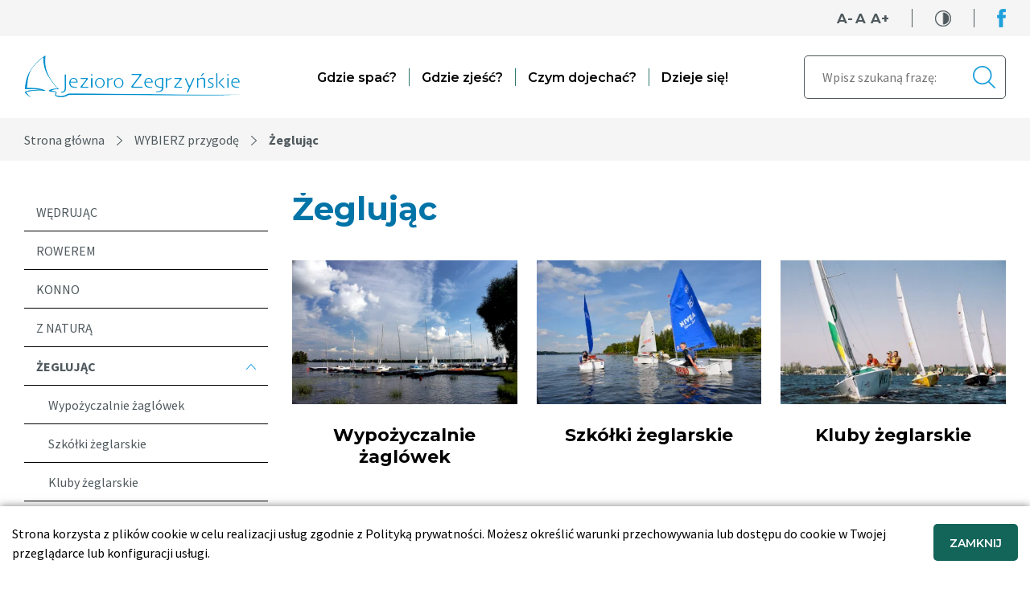

--- FILE ---
content_type: text/html; charset=utf-8
request_url: https://jezioro.zegrzynskie.pl/wybierz-przygode/zeglujac
body_size: 3709
content:
<!DOCTYPE html>
<html lang="pl">
<head>
    <meta http-equiv="Content-type" content="text/html; charset=utf-8">
    <meta name="viewport" content="width=device-width, initial-scale=1.0">
    <title>Żeglując  - Jezioro Zegrzyńskie</title>
    <meta name="description" content="Żeglując">
    <link href="/favicon.ico" type="image/x-icon" rel="icon">
    <link rel="preconnect" href="https://fonts.googleapis.com">
    <link rel="preconnect" href="https://fonts.gstatic.com" crossorigin>
    <link href="https://fonts.googleapis.com/css2?family=Montserrat:wght@600;700&family=Source+Sans+Pro:wght@300;400;600;700;900&display=swap" rel="stylesheet">
    <meta property="og:url" content="https://jezioro.zegrzynskie.pl/wybierz-przygode/zeglujac" /><meta property="og:type" content="article" /><meta property="og:locale" content="pl_PL" /><meta property="og:title" content="Żeglując" /><meta property="og:description" content="" /><meta property="og:image" content="https://jezioro.zegrzynskie.pl/img/podstrony/2/2021_12/czerwniska-kinga-miejsca-w-bod.jpg" /><meta property="fb:app_id" content="" /><meta name="twitter:card" content="summary" /><meta name="twitter:site" content="" /><meta name="twitter:title" content="Żeglując" /><meta name="twitter:description" content="" /><meta name="twitter:image" content="https://jezioro.zegrzynskie.pl/img/podstrony/2/2021_12/czerwniska-kinga-miejsca-w-bod.jpg" /><meta name="twitter:image:alt" content="fot. Kinga Czerwińska" />
    <link href="/css/css.css?v=2.941" rel="stylesheet" type="text/css"><!-- Google tag (gtag.js) --> <script async src="https://www.googletagmanager.com/gtag/js?id=G-B4D8K9S50M"></script> <script> window.dataLayer = window.dataLayer || []; function gtag(){dataLayer.push(arguments);} gtag('js', new Date()); gtag('config', 'G-B4D8K9S50M'); </script>

<!-- Global site tag (gtag.js) - Google Analytics -->
<script async src="https://www.googletagmanager.com/gtag/js?id=UA-7156478-1"></script>
<script>
  window.dataLayer = window.dataLayer || [];
  function gtag(){dataLayer.push(arguments);}
  gtag('js', new Date());

  gtag('config', 'UA-7156478-1');
</script><script> var jezyk = "pl"; </script><link rel="canonical" href="https://jezioro.zegrzynskie.pl/wybierz-przygode/zeglujac"><meta name="robots" content="all,index">
    <link rel="stylesheet" href="/css/lista-firm.css" type="text/css">
    <link rel="stylesheet" href="/css/artykul.css" type="text/css" />    
</head>
<body class="">



<ul class="skip-links">
        <li><a href="#content-main">Przejdź do treści</a></li>
        <li><a href="/mapa-serwisu">Mapa serwisu</a></li>
    </ul>

<header>
    <h1 class="sr-only">Jezioro Zegrzyńskie</h1>
    <div class="user-box">
        <div class="wrapper">
            <div class="float-right"><ul class="u-list">
                    <li>
                        <ul class="font-box">
                            <li><a href="" title="Pomniejsz czcionkę" class="small-font"><span class="sr-only">Pomniejsz czcionkę </span>A-</a></li>
                            <li><a href="" title="Czcionka standardowej wielkości" class="normal-font"><span class="sr-only">Czcionka standardowej wielkości </span>A</a></li>
                            <li><a href="" title="Powiększ czcionkę" class="large-font"><span class="sr-only">Powiększ czcionkę </span>A+</a></li>
                        </ul>
                    </li>
                    <li><a href="" class="contrast-btn"><span class="sr-only">Kontrast</span></a></li>
                    <li><a href="https://www.facebook.com/JezioroZegrzynskie" target="_blank" rel="nofollow" title="Facebook" class="btn-fb"><span class="sr-only">Facebook</span></a></li>
                </ul></div>
        </div>
    </div>
    <div class="header-box">
        <div class="wrapper">
            <a href="/" class="logo"><img src="/img/logo.png" alt="Jezioro Zegrzyńskie"></a>
            <nav class="main-menu"><ul><li class="menu_3"><a href="/wybierz-relaks/z-noclegiem/domki" class="icon-1"><span class="h-icon"></span>Gdzie spać?</a></li><li class="menu_4"><a href="https://jezioro.zegrzynskie.pl/wybierz-relaks/przy-stole/restauracje-puby" class="icon-1"><span class="h-icon"></span>Gdzie zjeść?</a></li><li class="menu_5"><a href="/czym-dojechac" class="h-icon-5"><span class="h-icon"></span>Czym dojechać?</a></li><li class="menu_22"><a href="/dzieje-sie" class="icon-1"><span class="h-icon"></span>Dzieje się!</a><ul><li class="menu_149"><a href="/dzieje-sie/dla-dzieci">Dla dzieci</a></li><li class="menu_150"><a href="/dzieje-sie/kultura">Kultura</a></li><li class="menu_151"><a href="/dzieje-sie/sport">Sport</a></li><li class="menu_152"><a href="/dzieje-sie/turystyka">Turystyka</a></li><li class="menu_153"><a href="/dzieje-sie/inne">Inne</a></li></ul></li></ul></nav>
            <div class="search-box">
                <form action="/pl" method="post" id="searching">
                    <div class="search">
                        <input type="hidden" name="_csrf_token" value="3d2366225466b94368caa81976ab542e">
                        <input type="hidden" name="m" value="szukaj">
                        <input type="hidden" name="l" value="pl">
                        <label for="fraza" class="sr-only">Szukaj</label>
                        <input type="text" name="fraza" id="fraza" placeholder="Wpisz szukaną frazę:">
                        <button><span class="sr-only">Szukaj</span></button>
                    </div>
                </form>
            </div>
        </div>
    </div>
</header>

<main>

    <div class="breadcrumb-box">
        <div class="wrapper">
            <ul itemscope itemtype="http://schema.org/BreadcrumbList">
                <li itemprop="itemListElement" itemscope itemtype="https://schema.org/ListItem"><a href="/" itemprop="item"><span itemprop="name">Strona główna</span></a><meta itemprop="position" content="1"></li><li itemprop="itemListElement" itemscope itemtype="https://schema.org/ListItem"><a href="/wybierz-przygode" itemprop="item"><span itemprop="name">WYBIERZ przygodę</span></a><meta itemprop="position" content="2"></li><li><strong>Żeglując</strong></li>
            </ul>
        </div>
    </div>

    <div class="main-content" id="content-main">
        <div class="wrapper">

            <div class="main-wrapper">

                <div class="sidebar"><div class="menu-1"><ul><li><a href="/wybierz-przygode/wedrujac" >Wędrując</a></li><li><a href="/wybierz-przygode/rowerem" >Rowerem</a></li><li><a href="/wybierz-przygode/konno" >Konno</a></li><li><a href="/wybierz-przygode/z-natura" >Z naturą</a></li><li class="current"><a href="/wybierz-przygode/zeglujac" >Żeglując</a><ul><li><a href="/wybierz-przygode/zeglujac/wypozyczalnie-zaglowek" >Wypożyczalnie żaglówek</a></li><li><a href="/wybierz-przygode/zeglujac/szkolki-zeglarskie" >Szkółki żeglarskie</a></li><li><a href="/wybierz-przygode/zeglujac/kluby-zeglarskie" >Kluby żeglarskie</a></li><li><a href="/wybierz-przygode/zeglujac/porty-i-przystanie" >Porty i przystanie</a></li><li><a href="/wybierz-przygode/zeglujac/szlaki-wodne" >Szlaki wodne</a></li><li><a href="/wybierz-przygode/zeglujac/mapa-zeglowna" >Mapa żeglowna</a></li><li><a href="/wybierz-przygode/zeglujac/zasady-bezpieczenstwa" >Zasady bezpieczeństwa</a></li></ul></li><li><a href="/wybierz-przygode/kajakiem-lodka-rowerem-i-skuterem-wodnym" >Kajakiem, łódką, rowerem i skuterem wodnym</a></li><li><a href="/wybierz-przygode/na-wodzie-latem" >Na wodzie latem</a></li><li><a href="/wybierz-przygode/na-wodzie-zima" >Na wodzie zimą</a></li><li><a href="/wybierz-przygode/na-ladzie" >Na lądzie</a></li><li><a href="/wybierz-przygode/zwiedzajac" >Zwiedzając</a></li><li><a href="/wybierz-przygode/z-historia" >Z historią</a></li><li><a href="/wybierz-przygode/z-kultura" >Z kulturą</a></li><li><a href="/wybierz-przygode/dla-dzieci" >Dla dzieci</a></li><li><a href="/wybierz-przygode/sprawdzone-scenariusze" >Sprawdzone scenariusze</a></li></ul></div></div>

                <div class="main">
                    <div class="title">
                        <h1>Żeglując</h1>
                    </div>


                        <div class="boxes-2 boxes-2-2-1">
        <ul class="row-box">

                        
                <li>
                    <a href="/wybierz-przygode/zeglujac/wypozyczalnie-zaglowek" class="box-2">
                                                    <figure>
                                <div class="box-2-author">fot. Krzysztof Czarnecki</div>                                <picture>
                                    <source srcset="/img/bx_loader.gif" data-srcset="/img/podstrony/2/2021_12/krzysztof-czarneckipl-009.webp" type="image/webp" class="lazy-source-webp">
                                    <source srcset="/img/bx_loader.gif" data-srcset="/img/podstrony/2/2021_12/krzysztof-czarneckipl-009.jpg" type="image/jpeg" class="lazy-source">
                                    <img loading="lazy" class="lazy-img" src="/img/bx_loader.gif" data-src="/img/podstrony/2/2021_12/krzysztof-czarneckipl-009.jpg" alt="fot. Krzysztof Czarnecki" width="392" height="250">
                                </picture>
                            </figure>
                                                <div class="description">
                            <div class="name">Wypożyczalnie żaglówek</div>
                        </div>
                    </a>
                </li>

                
            
                <li>
                    <a href="/wybierz-przygode/zeglujac/szkolki-zeglarskie" class="box-2">
                                                    <figure>
                                <div class="box-2-author">fot. Anna Boruc</div>                                <picture>
                                    <source srcset="/img/bx_loader.gif" data-srcset="/img/podstrony/2/2021_12/anna-boruc-bedziemy-mistrzami-port-pilawa-jezioro-zegrzynskie.webp" type="image/webp" class="lazy-source-webp">
                                    <source srcset="/img/bx_loader.gif" data-srcset="/img/podstrony/2/2021_12/anna-boruc-bedziemy-mistrzami-port-pilawa-jezioro-zegrzynskie.jpg" type="image/jpeg" class="lazy-source">
                                    <img loading="lazy" class="lazy-img" src="/img/bx_loader.gif" data-src="/img/podstrony/2/2021_12/anna-boruc-bedziemy-mistrzami-port-pilawa-jezioro-zegrzynskie.jpg" alt="fot. Anna Boruc" width="392" height="250">
                                </picture>
                            </figure>
                                                <div class="description">
                            <div class="name">Szkółki żeglarskie</div>
                        </div>
                    </a>
                </li>

                
            
                <li>
                    <a href="/wybierz-przygode/zeglujac/kluby-zeglarskie" class="box-2">
                                                    <figure>
                                <div class="box-2-author">fot. Robert Wróbel</div>                                <picture>
                                    <source srcset="/img/bx_loader.gif" data-srcset="/img/podstrony/2/2021_12/region-jeziora-zegrzynskiego-to-raj-dla-zeglarzy-fot-robert-wrobel.webp" type="image/webp" class="lazy-source-webp">
                                    <source srcset="/img/bx_loader.gif" data-srcset="/img/podstrony/2/2021_12/region-jeziora-zegrzynskiego-to-raj-dla-zeglarzy-fot-robert-wrobel.jpg" type="image/jpeg" class="lazy-source">
                                    <img loading="lazy" class="lazy-img" src="/img/bx_loader.gif" data-src="/img/podstrony/2/2021_12/region-jeziora-zegrzynskiego-to-raj-dla-zeglarzy-fot-robert-wrobel.jpg" alt="fot. Robert Wróbel" width="392" height="250">
                                </picture>
                            </figure>
                                                <div class="description">
                            <div class="name">Kluby żeglarskie</div>
                        </div>
                    </a>
                </li>

                
            
                <li>
                    <a href="/wybierz-przygode/zeglujac/porty-i-przystanie" class="box-2">
                                                    <figure>
                                <div class="box-2-author">fot. Andrzej Nowak</div>                                <picture>
                                    <source srcset="/img/bx_loader.gif" data-srcset="/img/podstrony/2/2021_12/andrzej-nowak-poranne-kolysanie-zegrze.webp" type="image/webp" class="lazy-source-webp">
                                    <source srcset="/img/bx_loader.gif" data-srcset="/img/podstrony/2/2021_12/andrzej-nowak-poranne-kolysanie-zegrze.jpg" type="image/jpeg" class="lazy-source">
                                    <img loading="lazy" class="lazy-img" src="/img/bx_loader.gif" data-src="/img/podstrony/2/2021_12/andrzej-nowak-poranne-kolysanie-zegrze.jpg" alt="fot. Andrzej Nowak" width="392" height="250">
                                </picture>
                            </figure>
                                                <div class="description">
                            <div class="name">Porty i przystanie</div>
                        </div>
                    </a>
                </li>

                
            
                <li>
                    <a href="/wybierz-przygode/zeglujac/szlaki-wodne" class="box-2">
                                                    <figure>
                                <div class="box-2-author">fot. Paweł Kozarzewski</div>                                <picture>
                                    <source srcset="/img/bx_loader.gif" data-srcset="/img/podstrony/2/2021_12/kozarzewski-img-8363.webp" type="image/webp" class="lazy-source-webp">
                                    <source srcset="/img/bx_loader.gif" data-srcset="/img/podstrony/2/2021_12/kozarzewski-img-8363.jpg" type="image/jpeg" class="lazy-source">
                                    <img loading="lazy" class="lazy-img" src="/img/bx_loader.gif" data-src="/img/podstrony/2/2021_12/kozarzewski-img-8363.jpg" alt="fot. Paweł Kozarzewski" width="392" height="250">
                                </picture>
                            </figure>
                                                <div class="description">
                            <div class="name">Szlaki wodne</div>
                        </div>
                    </a>
                </li>

                
            
                <li>
                    <a href="/wybierz-przygode/zeglujac/mapa-zeglowna" class="box-2">
                                                    <figure>
                                                                <picture>
                                    <source srcset="/img/bx_loader.gif" data-srcset="/img/podstrony/2/2021_12/screenshot-20211230-145501-powiat-legionowski-kopia.webp" type="image/webp" class="lazy-source-webp">
                                    <source srcset="/img/bx_loader.gif" data-srcset="/img/podstrony/2/2021_12/screenshot-20211230-145501-powiat-legionowski-kopia.jpg" type="image/jpeg" class="lazy-source">
                                    <img loading="lazy" class="lazy-img" src="/img/bx_loader.gif" data-src="/img/podstrony/2/2021_12/screenshot-20211230-145501-powiat-legionowski-kopia.jpg" alt="Mapa żeglowna" width="392" height="250">
                                </picture>
                            </figure>
                                                <div class="description">
                            <div class="name">Mapa żeglowna</div>
                        </div>
                    </a>
                </li>

                
            
                <li>
                    <a href="/wybierz-przygode/zeglujac/zasady-bezpieczenstwa" class="box-2">
                                                    <figure>
                                                                <picture>
                                    <source srcset="/img/bx_loader.gif" data-srcset="/img/podstrony/2/2021_12/fotografia-katarzyna-leszczynskadsc-3914.webp" type="image/webp" class="lazy-source-webp">
                                    <source srcset="/img/bx_loader.gif" data-srcset="/img/podstrony/2/2021_12/fotografia-katarzyna-leszczynskadsc-3914.jpg" type="image/jpeg" class="lazy-source">
                                    <img loading="lazy" class="lazy-img" src="/img/bx_loader.gif" data-src="/img/podstrony/2/2021_12/fotografia-katarzyna-leszczynskadsc-3914.jpg" alt="Zasady bezpieczeństwa" width="392" height="250">
                                </picture>
                            </figure>
                                                <div class="description">
                            <div class="name">Zasady bezpieczeństwa</div>
                        </div>
                    </a>
                </li>

                
            
        </ul>
    </div>


                </div>

            </div>



        </div>
    </div>

    <div class="bottom-box"><div class="wrapper"> <ul class="b-boxes"><li>
                    <a href="https://zegrze.org/" class="b-box" target="_blank">
                        <div class="icon icon-5"><span class="sr-only">ikona</span></div>
                        <div class="txt">Lokalna Organizacja<br>Turystyczna</div>
                    </a>
                </li><li>
                    <a href="/aplikacja-powiat-legionowski" class="b-box">
                        <div class="icon icon-3"><span class="sr-only">ikona</span></div>
                        <div class="txt">Aplikacja<br>Powiat Legionowski</div>
                    </a>
                </li><li>
                    <a href="https://szlak.powiat-legionowski.pl/" class="b-box" target="_blank">
                        <div class="icon icon-4"><span class="sr-only">ikona</span></div>
                        <div class="txt">Szlak Polski<br>Walczącej</div>
                    </a>
                </li><li>
                    <a href="https://worldcam.live/pl/webcam/zegrzynskie" class="b-box" target="_blank">
                        <div class="icon icon-2"><span class="sr-only">ikona</span></div>
                        <div class="txt">Kamera<br>na&nbsp;jezioro</div>
                    </a>
                </li><li>
                    <a href="/wydawnictwa" class="b-box">
                        <div class="icon icon-6"><span class="sr-only">ikona</span></div>
                        <div class="txt">Wydawnictwa</div>
                    </a>
                </li><li>
                    <a href="https://www.lwopr.pl/" class="b-box" target="_blank">
                        <div class="icon icon-7"><span class="sr-only">ikona</span></div>
                        <div class="txt">WOPR</div>
                    </a>
                </li></ul></div></div>

</main>

<footer>
    <div class="wrapper">
        <div class="footer-top">
            <div class="wrapper-1">
                <div class="flex-box">
                    <div class="float-left">
                <div class="col-box">
                    <ul><li><a href="/kontakt">Kontakt</a></li><li><a href="/mapa-serwisu">Mapa serwisu</a></li><li><a href="/polityka-plikow-cookies">Polityka plików cookies</a></li></ul>
                </div>
                <div class="col-box">
                    <ul><li><a href="/polityka-prywatnosci">Polityka prywatności</a></li><li><a href="/deklaracja-dostepnosci">Deklaracja dostępności</a></li></ul>
                </div>
            </div>
                    <div class="float-right"><a href="https://www.facebook.com/JezioroZegrzynskie" target="_blank" rel="nofollow" title="Facebook" class="btn-fb-1"><span class="sr-only">Facebook</span></a></div>
                </div>
            </div>
        </div>
        <div class="footer-bottom">
            <div class="wrapper-1">
                <div class="flex-box">
                    <div class="copyright">
                        Copyright by Powiat Legionowski 2021
                    </div>
                    <div class="created">
                        Projekt graficzny i wykonanie: <a href="https://bull-design.pl/" target="_blank" rel="nofollow">Agencja Interaktywna Bull Design</a>
                    </div>
                </div>
            </div>
        </div>
    </div>
</footer>

<div class="header-rsp">
    <div class="logo-rsp"><a href="/">Strona główna</a></div>
    <a href="" class="hamburger-btn"><span class="hamburger-box"><span class="hamburger-inner"><span class="sr-only">Menu</span></span></span></a>
</div>

<script src="/js/js.js?v=2.123" async></script>



<script>var language = "pl";</script><script>var slider_pause = "0";</script>
<a href="" class="btn-fix-1 active">↑</a>
</body>
</html>

--- FILE ---
content_type: text/html; charset=utf-8
request_url: https://jezioro.zegrzynskie.pl/ajax/cookies.php
body_size: 180
content:
<div id="cookiesBox"><div id="cookiesBox2">
    Strona korzysta z plików cookie w celu realizacji usług zgodnie z <a href="/pl/polityka-prywatnosci">Polityką prywatności</a>. Możesz określić warunki przechowywania lub dostępu do cookie w Twojej przeglądarce lub konfiguracji usługi. <a href="javascript:void(0)" onclick="cookiesBoxClose()" id="cookiesBoxClose">ZAMKNIJ</a></div></div>

--- FILE ---
content_type: text/css
request_url: https://jezioro.zegrzynskie.pl/css/lista-firm.css
body_size: 497
content:
.box-4 {
    display: inline-block;
    vertical-align: top;
    width: 100%;
    margin-bottom: 45px;
}

.box-4 figure {
    float: left;
    height: 322px;

    display: flex;
    align-items: center;
    justify-content: center;
    width: 504px;
    text-align: center;
}

.box-4 figure img {
    margin: 0 auto;
}

.box-4 .description {
    overflow: hidden;
    padding-left: 45px;
}

.box-4 .name {
    font-weight: bold;
    font-family: 'Montserrat', sans-serif;
    font-size: 22px;
    margin-bottom: 20px;
}

.box-4 .name a {
    color: #000;
}

.box-4 .name a:hover {
    color: #000;
    opacity: 0.9;
}

.box-4 img {
    display: block;
}

.box-4 .txt-1 {
    margin-bottom: 20px;
    min-height: 101px;
}

.box-4 .txt-2 {
    margin-bottom: 20px;
}

.box-4 .button-box {
    padding-top: 10px;
}

.box-4:hover img {
    opacity: 0.9;
}

.boxes-2 figure {
    height: 328px;
    display: flex;
        background: #f5f5f5;
    align-items: center;
    justify-content: center;
    text-align: center;
}

@media only screen and (max-width: 1450px) {
.boxes-2 figure {
    height: 283px;
}
}

@media only screen and (max-width: 1199px) {
.boxes-2 figure {
    height: 206px;
}
}

@media only screen and (max-width: 992px) {
.boxes-2 figure {
    height: 147px;
}
}

@media only screen and (max-width: 767px) {
.boxes-2 figure {
    height: auto;
}
}

@media only screen and (max-width: 1300px) {
    .box-4 .txt-1 {
        min-height: 1px;
    }
}

@media only screen and (max-width: 1199px) {
    .box-4 figure {
        width: 30%;
    }
    .sidebar {
        width: 290px;
    }
    .box-4 .description {
        width: 70%;
        padding-left: 30px;
    }    
}

@media only screen and (max-width: 992px) {
    .box-4 .description {
        padding-left: 15px;
    }
}

@media only screen and (max-width: 767px) {
    .box-4 figure {
        width: 100%;
    }
    .box-4 figure img {
        width: 100%;
    }
    .box-4 .description {
        width: 100%;
        padding: 30px 0 0 0;
    }
}

--- FILE ---
content_type: text/css
request_url: https://jezioro.zegrzynskie.pl/css/artykul.css
body_size: 544
content:
.article-image {
    margin-bottom: -85px;
    position: relative;
}

.article-description {
    margin-left: 45px;
    width: calc(100% - 90px);
    background: #fff;
    position: relative;
    z-index: 1;
    padding: 25px 35px;
}

.author {
    position: absolute;
    top: 20px;
    left: -5px;
    text-align: right;
    height: 405px;
    width: 50px;
}

.author span {
    position: absolute;
    white-space: nowrap;
    bottom: 130px;
    left: -120px;
    width: 300px;
    height: 40px;
    font-size: 12px;
    color: #fff;
    text-shadow: 0 0 5px rgba(0,0,0,1);
    display: block;
    transform:rotate(-90deg); -webkit-transform:rotate(-90deg); 
    -moz-transform:rotate(-90deg); -o-transform:rotate(-90deg);     
}

.gallery-box {
    margin-top: -20px;
    position: relative;
    z-index: 2;
}

.boxes-2 .row-box {
    margin: 0 -12px;
}

.boxes-2 li {
    padding: 0 12px;
}

.author span {
    text-align: left;
}

@media only screen and (max-width: 1199px) {
    .author {
        position: absolute;
        top: 20px;
        left: -5px;
        text-align: right;
        height: 334px;
        width: 50px;
    }
}

@media only screen and (max-width: 767px) {
.gallery-box ul li:nth-child(3n+1) {
   clear: none;
}
.gallery-box ul li:nth-child(2n+1) {
   clear: left;
}
    .article-image {
        margin-bottom: -3px;
    }
    .article-description {
        margin-left: 0;
        margin-right: 0;
        padding-left: 0;
        width: 100%;
        padding-right: 0;
    }
    .author span {
        transform: none;
        -webkit-transform: none;
        -moz-transform: none;
        -o-transform: none;
        width: auto;
        left: auto;
        top: auto;
        bottom: auto;
        position: relative;
        height: auto;
    }
    .author {
        width: auto;
        height: auto;
        top: auto;
        bottom: 12px;
        left: 15px;
    }
    .gallery-box li {
        width: 50%;
    }
}

